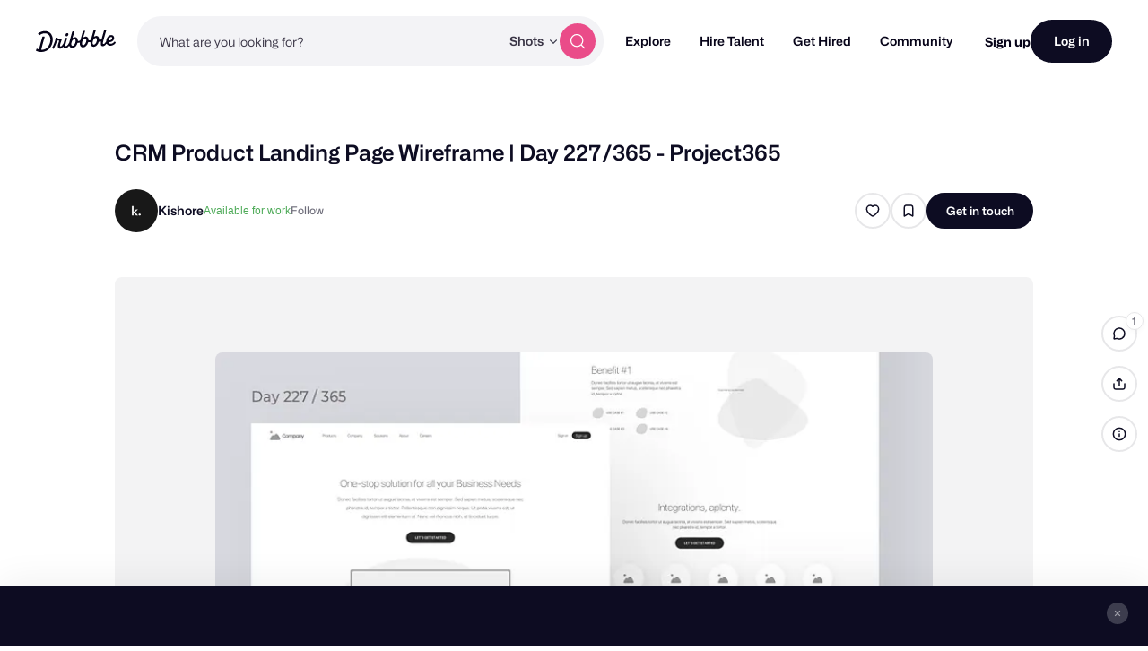

--- FILE ---
content_type: text/html; charset=UTF-8
request_url: https://dribbble.com/shots/4958682-CRM-Product-Landing-Page-Wireframe-Day-227-365-Project365
body_size: 1802
content:
<!DOCTYPE html>
<html lang="en">
<head>
    <meta charset="utf-8">
    <meta name="viewport" content="width=device-width, initial-scale=1">
    <title></title>
    <style>
        body {
            font-family: "Arial";
        }
    </style>
    <script type="text/javascript">
    window.awsWafCookieDomainList = [];
    window.gokuProps = {
"key":"AQIDAHjcYu/GjX+QlghicBgQ/7bFaQZ+m5FKCMDnO+vTbNg96AGDCMl5DXGt87ogO8uf3MwrAAAAfjB8BgkqhkiG9w0BBwagbzBtAgEAMGgGCSqGSIb3DQEHATAeBglghkgBZQMEAS4wEQQM417+ouKt7RDzX5iSAgEQgDuI2n+cQblSoiUA+IhfTYWEuBS9BhB5I/Fees0oZEqbDrW9EPjD0MalVd1gXUXAnizGmv4KwEbOAGmQUQ==",
          "iv":"CgAH3zMbRgAABnHv",
          "context":"ZPfhKqRftfY3Xs3WNWoqko/sw5LE4vQfmkRq+ieLoIc/KPvmzXx4VWruZTaQPNk2QLGB2B3bCJDBKSxXQo/e6C8WkAzQ3034QAMLTMtSUQ3NfHEFsWb5JLwfVkCqc206+W/+bjvjR8yIo24B8jKnjO/OstiC9BW+D2y8X7UmEP/RBY7m6Mbbn1EjqiU+2yzeapciNPP/NAE5dTv+ek8mq/MMEuLplxZYSWEAmeiVOMFc6glkSuX5KbeIA33fkA8LUGHDXs2d2RidM705sGqbpR2eeaelwWCgtBh1Cv5qDoq1Pf0JNweQGCwcTOGIRZiBB/gVKAHO8b8nLlJIWkr0W0Fepm0Za2n76/e8Eg8wyNEYJYUVpCkI2vDdnfpkAHgYFA=="
};
    </script>
    <script src="https://043df3d55a9e.947e1d2c.us-east-1.token.awswaf.com/043df3d55a9e/c9933a44d03a/a6adabef7897/challenge.js"></script>
</head>
<body>
    <div id="challenge-container"></div>
    <script type="text/javascript">
        AwsWafIntegration.saveReferrer();
        AwsWafIntegration.checkForceRefresh().then((forceRefresh) => {
            if (forceRefresh) {
                AwsWafIntegration.forceRefreshToken().then(() => {
                    window.location.reload(true);
                });
            } else {
                AwsWafIntegration.getToken().then(() => {
                    window.location.reload(true);
                });
            }
        });
    </script>
    <noscript>
        <h1>JavaScript is disabled</h1>
        In order to continue, we need to verify that you're not a robot.
        This requires JavaScript. Enable JavaScript and then reload the page.
    </noscript>
</body>
</html>